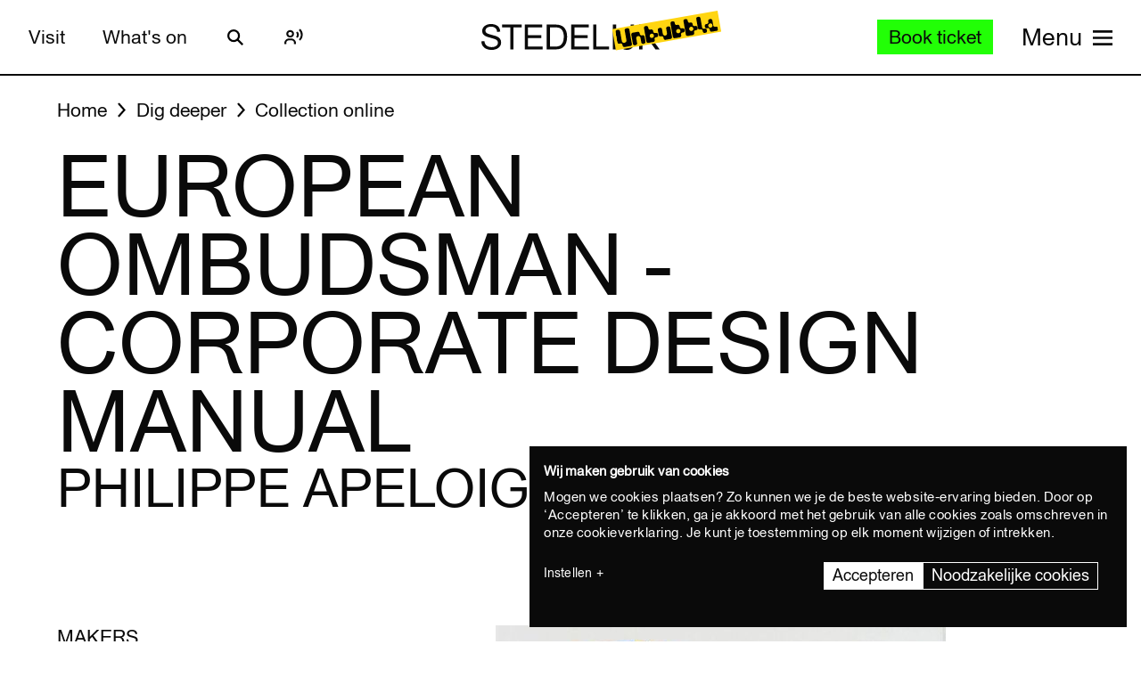

--- FILE ---
content_type: text/javascript
request_url: https://widget.enviso.io/build-ts/modern/components/common/enviso-calendar-element.js
body_size: 2026
content:
import{x as e}from"../../lit-element-5a533547.js";import"../../es.iterator.every-b874bb5d.js";import{_ as t,D as s,i}from"../../enviso-base-resolver-570a8de9.js";import{E as a}from"../../enviso-base-element-f6ef1004.js";import{l as o}from"../../if-defined-87f88077.js";import{e as n}from"../../query-assigned-elements-7a69526e.js";import{n as r}from"../../property-b5f76130.js";import{t as h}from"../../state-c2a9e7ec.js";import{a as l,b as c,H as d}from"../../enviso-element-decorators-f0477d7a.js";import{w as m}from"../../event-9b6e26ba.js";import"./enviso-responsive-element.js";import"./enviso-calendar-month-element.js";import"./enviso-button-element.js";import"./enviso-calendar-legend-element.js";import"../../class-map-66f9a99a.js";import"../../time-4ec4853e.js";import"./enviso-icon-element.js";let p,v=e=>e,D=class extends a{constructor(){super(),this.selectMode="single",this.selectedRange=null,this.enabledDates=[],this.disabledDates=[],this.lastTicketsDates=[],this.soldOutDates=[],this.disablePastDates=!1,this.showLegend=!1,this.pricesPerDay=[],this.showPrices=!1,this.showPricesOriginalPrices=!1}render(){return super.applyStyle(e(p||(p=v`<style>:host{display:block;border:1px solid #4a4a4a;border-radius:3px}.enviso-calendar-container{padding:1em}.enviso-calendars-header{display:flex;align-items:center;margin-bottom:1em}.enviso-calendars-header .enviso-middle{flex:1;text-align:center;font-size:1.125em;line-height:1.5em;font-weight:700}.enviso-calendars-header .enviso-left{flex:0;font-size:1.5em;margin-left:.3em}.enviso-calendars-header .enviso-right{flex:0;font-size:1.5em;margin-right:.3em}.enviso-calendars{display:flex;justify-content:space-around;max-width:50em;margin-left:auto;margin-right:auto}.enviso-calendars .enviso-calendar-left{margin-right:1em}.enviso-calendars .enviso-calendar-right{margin-left:1em}enviso-button[disabled]{visibility:hidden}.enviso-smaller{padding-left:.75em;padding-right:.75em}.enviso-smaller enviso-calendar-month{font-size:.85em}</style><enviso-responsive class="enviso-calendar-container" max-width="340" responsive-class="enviso-smaller"><div class="enviso-calendars-header"><enviso-button class="enviso-left" icon-name="left" icon-only @click="${0}" @keydown="${0}" ?disabled="${0}">${0}</enviso-button><div class="enviso-middle">${0}</div><enviso-button class="enviso-right" icon-name="right" icon-right icon-only @click="${0}" @keydown="${0}" ?disabled="${0}">${0}</enviso-button></div><enviso-responsive min-width="766" class="enviso-calendars"><enviso-calendar-month class="enviso-calendar-left" @change="${0}" @selectingRange="${0}" .selectMode="${0}" .selectedDate="${0}" .timeZone="${0}" .selectedRange="${0}" .maxRangeDays="${0}" .enabledDates="${0}" .disabledDates="${0}" .lastTicketsDates="${0}" .soldOutDates="${0}" .disablePastDates="${0}" .pricesPerDay="${0}" .showPrices="${0}" .showPricesPriceType="${0}" .showPricesOriginalPrices="${0}" .currency="${0}" .showLegend="${0}" .minDate="${0}" .maxDate="${0}" month="${0}" year="${0}"></enviso-calendar-month><enviso-calendar-month class="enviso-calendar-right" @change="${0}" @selectingRange="${0}" .selectMode="${0}" .selectedDate="${0}" .timeZone="${0}" .selectedRange="${0}" .maxRangeDays="${0}" .enabledDates="${0}" .soldOutDates="${0}" .disabledDates="${0}" .lastTicketsDates="${0}" .disablePastDates="${0}" .pricesPerDay="${0}" .showPrices="${0}" .showPricesPriceType="${0}" .showPricesOriginalPrices="${0}" .currency="${0}" .minDate="${0}" .maxDate="${0}" month="${0}" year="${0}"></enviso-calendar-month></enviso-responsive><enviso-responsive id="one-month" max-width="765" class="enviso-calendars" @propertychanged="${0}"><enviso-calendar-month @change="${0}" @selectingRange="${0}" .selectMode="${0}" .selectedDate="${0}" .timeZone="${0}" .selectedRange="${0}" .maxRangeDays="${0}" .enabledDates="${0}" .disabledDates="${0}" .lastTicketsDates="${0}" .soldOutDates="${0}" .disablePastDates="${0}" .pricesPerDay="${0}" .showPrices="${0}" .showPricesPriceType="${0}" .showPricesOriginalPrices="${0}" .currency="${0}" .showLegend="${0}" .minDate="${0}" .maxDate="${0}" month="${0}" year="${0}"></enviso-calendar-month></enviso-responsive></enviso-responsive>`),(()=>this.clickLeft()),(e=>m(e,(()=>this.clickLeft()))),!this.canGoToPreviousMonth,this.t("Previous month"),this.year,(()=>this.clickRight()),(e=>m(e,(()=>this.clickRight()))),!this.canGoToNextMonth,this.t("Next month"),this.onChangeSelection,this.onSelectingRange,this.selectMode,this.selectedDate,this.timeZone,this.selectedRange,this.maxRangeDays,this.enabledDates,this.disabledDates,this.lastTicketsDates,this.soldOutDates,this.disablePastDates,Object.assign({},...this.pricesPerDay),this.showPrices,this.showPricesPriceType,this.showPricesOriginalPrices,this.currency,this.showLegend,this.minDate,this.maxDate,o(this.month),o(this.year),this.onChangeSelection,this.onSelectingRange,this.selectMode,this.selectedDate,this.timeZone,this.selectedRange,this.maxRangeDays,this.enabledDates,this.soldOutDates,this.disabledDates,this.lastTicketsDates,this.disablePastDates,Object.assign({},...this.pricesPerDay),this.showPrices,this.showPricesPriceType,this.showPricesOriginalPrices,this.currency,this.minDate,this.maxDate,o(void 0===this.month?void 0:12===this.month?1:this.month+1),o(void 0===this.year?void 0:12===this.month?this.year+1:this.year),(()=>this.onResponsiveElementPropertyChanged()),this.onChangeSelection,this.onSelectingRange,this.selectMode,this.selectedDate,this.timeZone,this.selectedRange,this.maxRangeDays,this.enabledDates,this.disabledDates,this.lastTicketsDates,this.soldOutDates,this.disablePastDates,Object.assign({},...this.pricesPerDay),this.showPrices,this.showPricesPriceType,this.showPricesOriginalPrices,this.currency,this.showLegend,this.minDate,this.maxDate,o(this.month),o(this.year)))}get month(){return this._month}set month(e){for(this._month=e;this._month<1;)this._month+=12,--this.year;for(;this._month>=13;)this._month-=12,++this.year;this.notifyPropertyChanged("month",this.month)}connectedCallback(){super.connectedCallback(),void 0===this.year&&void 0===this.month&&this.determineMonth()}updated(e){e.has("timeZone")&&this.determineMonth()}get monthsVisible(){var e;return null!==(e=this.$("one-month"))&&void 0!==e&&e.visible?1:2}get canGoToPreviousMonth(){if(this.disablePastDates&&new Date(this.year,this.month-1,1)<=new Date)return!1;return!(this.minDate&&new Date(this.year,this.month-1,1)<=Date.parseHtmlDate(this.minDate))}get canGoToNextMonth(){return!(this.maxDate&&new Date(this.year,this.month+(2===this.monthsVisible?1:0),1)>Date.parseHtmlDate(this.maxDate))}onChangeSelection(e){var t,i;const a=e.detail;a.date&&(this.selectedDate=a.dateTime.toISODate());const o=e.detail;(o.from||o.to)&&(this.selectedRange=new s(null===(t=o.fromDateTime)||void 0===t?void 0:t.toISODate(),null===(i=o.toDateTime)||void 0===i?void 0:i.toISODate())),this.fireEvent("change",e.detail)}onSelectingRange(e){e.target.hasClass("enviso-calendar-left")&&this.$$(".enviso-calendar-right").applyRangeStyles(e.detail.candidateDateTime),e.target.hasClass("enviso-calendar-right")&&this.$$(".enviso-calendar-left").applyRangeStyles(e.detail.candidateDateTime)}onResponsiveElementPropertyChanged(){this.selectedDate&&1===this.monthsVisible&&(i.fromISO(this.selectedDate).month>this.month&&this.clickRight(),i.fromISO(this.selectedDate).month<this.month&&this.clickLeft()),this.notifyPropertyChanged("monthsVisible",this.monthsVisible),this.requestUpdate()}clickLeft(){this.canGoToPreviousMonth&&(--this.month,this.fireEvent("monthchange",{month:this.month}))}clickRight(){this.canGoToNextMonth&&(++this.month,this.fireEvent("monthchange",{month:this.month}))}determineMonth(){this.selectedDate&&this.minDate&&(this.selectedDate=i.max(i.fromISO(this.selectedDate,{zone:this.timeZone}),i.fromISO(this.minDate,{zone:this.timeZone})).toISODate()),this.selectedDate&&this.maxDate&&(this.selectedDate=i.min(i.fromISO(this.selectedDate,{zone:this.timeZone}),i.fromISO(this.maxDate,{zone:this.timeZone})).toISODate());let e=i.local().setZone(this.timeZone).startOf("day");this.minDate&&(e=i.max(e,i.fromISO(this.minDate,{zone:this.timeZone}))),this.maxDate&&(e=i.min(e,i.fromISO(this.maxDate,{zone:this.timeZone})));const t="single"===this.selectMode?this.selectedDate?i.fromISO(this.selectedDate,{zone:this.timeZone}):e:this.selectedRange&&this.selectedRange.start&&i.fromISO(this.selectedRange.start,{zone:this.timeZone})||e;this.month=t.month,this.year=t.year}};t([r({type:String,attribute:"select-mode"})],D.prototype,"selectMode",void 0),t([r({converter:l,attribute:"selected-date",reflect:!0})],D.prototype,"selectedDate",void 0),t([r({converter:l,attribute:"min-date"})],D.prototype,"minDate",void 0),t([r({converter:l,attribute:"max-date"})],D.prototype,"maxDate",void 0),t([r({type:String,attribute:"timezone"})],D.prototype,"timeZone",void 0),t([r({converter:c,attribute:"selected-range",reflect:!0})],D.prototype,"selectedRange",void 0),t([r({type:Number,attribute:"max-range-days"})],D.prototype,"maxRangeDays",void 0),t([h()],D.prototype,"_month",void 0),t([r({type:Number,attribute:!0})],D.prototype,"month",null),t([r({type:Number,attribute:!0})],D.prototype,"year",void 0),t([r({converter:d,attribute:"enabled-dates"})],D.prototype,"enabledDates",void 0),t([r({converter:d,attribute:"disabled-dates"})],D.prototype,"disabledDates",void 0),t([r({converter:d,attribute:"last-tickets-dates"})],D.prototype,"lastTicketsDates",void 0),t([r({converter:d,attribute:"sold-out-dates"})],D.prototype,"soldOutDates",void 0),t([r({type:Boolean,attribute:"disable-past-dates"})],D.prototype,"disablePastDates",void 0),t([r({type:Boolean,attribute:"show-legend"})],D.prototype,"showLegend",void 0),t([r({attribute:!1})],D.prototype,"pricesPerDay",void 0),t([r({attribute:!1})],D.prototype,"showPrices",void 0),t([r({attribute:"show-prices-type",type:String})],D.prototype,"showPricesPriceType",void 0),t([r({attribute:!1})],D.prototype,"showPricesOriginalPrices",void 0),t([r({attribute:!1})],D.prototype,"currency",void 0),D=t([n("enviso-calendar")],D);export{D as EnvisoCalendarElement};
